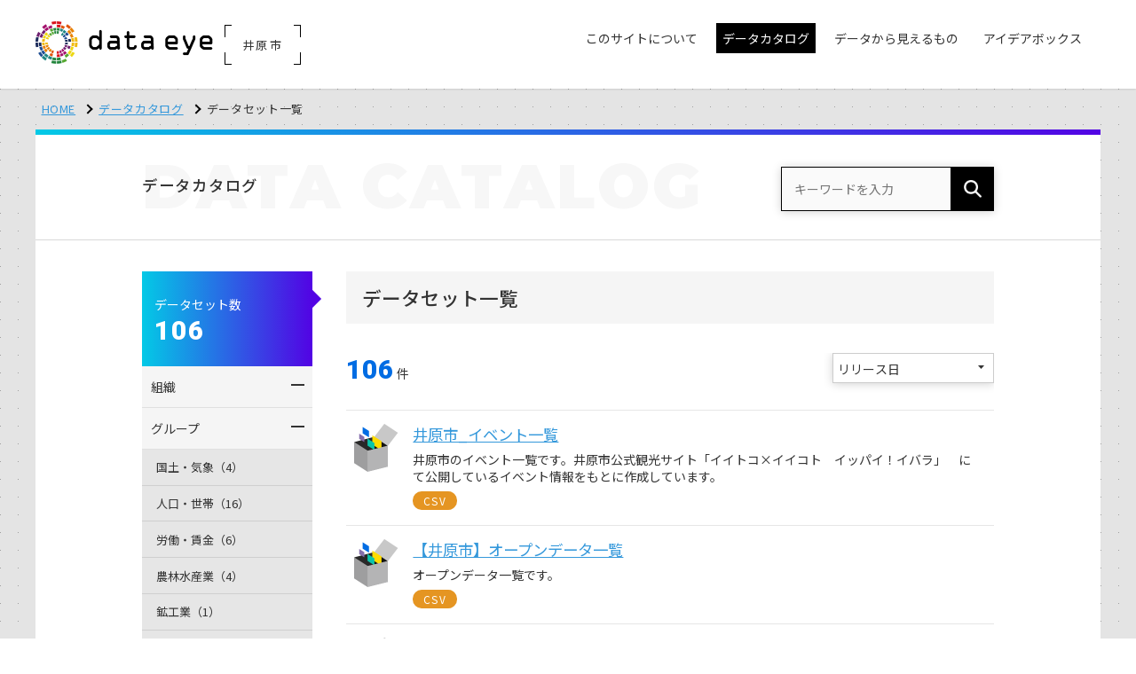

--- FILE ---
content_type: text/html; charset=UTF-8
request_url: https://ibara.dataeye.jp/datasets
body_size: 39895
content:
<!doctype html>
<html lang="ja">
<head>

  <!-- CSRF Token -->
  <meta name="csrf-token" content="HLE3djP7XryTjlBPYp1sY2s4MLZDj2bFNw4CZeDc">

  
  <meta charset="utf-8">
  <meta http-equiv="X-UA-Compatible" content="IE=edge">
  <meta name="viewport" content="width=device-width, initial-scale=1">
  <meta name="format-detection" content="telephone=no">

  <title>データカタログ | 井原市</title>

  <!-- *** favicon *** -->
  <link rel="shortcut icon" href="https://ibara.dataeye.jp/img/favicon.ico" type="image/vnd.microsoft.icon">
  <link rel="apple-touch-icon-precomposed" href="https://ibara.dataeye.jp/img/apple-touch-icon.png">

  <!-- *** stylesheet *** -->
  <link href="https://ibara.dataeye.jp/css/style.css?v2306=2306" rel="stylesheet" type="text/css" media="all">
  <style nonce="h/bIkySnUO97g/h8vZE+7r59">
    /* CSP対応ユーティリティクラス */
    .u-hidden { display: none !important; }
    .u-visible { display: block !important; }
    .u-mt-sm { margin-top: .5em; }
    .u-iframe-map { width: 100%; height: 500px; border: 1px solid #e5e5e5; }
    .u-canvas-full { width: 100%; height: 500px; }
  </style>

  <!-- *** javascript *** -->
  <script src="https://ibara.dataeye.jp/js/jquery.min.js"></script>
  <script nonce="h/bIkySnUO97g/h8vZE+7r59">
    // Passive event listener fix for touch events
    jQuery.event.special.touchstart = {
      setup: function(_, ns, handle) {
        this.addEventListener('touchstart', handle, { passive: !ns.includes('noPreventDefault') });
      }
    };
    jQuery.event.special.touchmove = {
      setup: function(_, ns, handle) {
        this.addEventListener('touchmove', handle, { passive: !ns.includes('noPreventDefault') });
      }
    };
  </script>

  <!-- for main  -->
  <script src="https://ibara.dataeye.jp/js/main.js"></script>

  <!-- *** javascript *** -->
  <script src="https://ibara.dataeye.jp/js/slick.min.js"></script>
  <script src="https://ibara.dataeye.jp/js/jquery.matchHeight.js"></script>
  <script nonce="h/bIkySnUO97g/h8vZE+7r59">
    $(function() {
      $('.p-group-list li a').matchHeight();
      $('.p-card-flow--3 li').matchHeight();
      $('.p-card-flow li').matchHeight();
    });

  </script>
  <!-- for old browser  -->
  <!--[if lt IE 9]>
  <script src="https://oss.maxcdn.com/libs/html5shiv/3.7.0/html5shiv.js"></script>
  <script src="https://oss.maxcdn.com/libs/respond.js/1.4.2/respond.min.js"></script>
  <link href="https://ibara.dataeye.jp/css/ie.css" rel="stylesheet" type="text/css">
  <![endif]-->

  
    
    <!-- Global site tag (gtag.js) - Google Analytics -->
    <script async src="https://www.googletagmanager.com/gtag/js?id=G-QQYCXHH4XN"></script>
    <script nonce="h/bIkySnUO97g/h8vZE+7r59">
      window.dataLayer = window.dataLayer || [];
      function gtag(){dataLayer.push(arguments);}
      gtag('js', new Date());

      
              gtag('config', 'G-QQYCXHH4XN', {
          'custom_map': {
            'dimension1': 'ip_address',
            'dimension2': 'access_time',
          },
          'ip_address': '30.0.15.38',
          'access_time': '2026/01/20 08:58:52',
        });
              gtag('config', 'UA-138781826-1', {
          'custom_map': {
            'dimension1': 'ip_address',
            'dimension2': 'access_time',
          },
          'ip_address': '30.0.15.38',
          'access_time': '2026/01/20 08:58:52',
        });
      
    </script>
  
  
  
</head>
<body>

<header class="l-header is-fixed">
    <div class="p-header-inner">

      <div class="p-mobile-head">
        
        <p class="p-head-region">井原市</p>

        
        <h1 class="p-logo ">
          <a href="https://ibara.dataeye.jp"><img src="https://ibara.dataeye.jp/img/header_logo.png" alt="dataeye DASHBOARD"></a>
          <p class="p-logo-region">
                          <span class="p-region-txt">井原市</span>
              <span class="p-corner p-c-1"></span>
              <span class="p-corner p-c-2"></span>
              <span class="p-corner p-c-3"></span>
              <span class="p-corner p-c-4"></span>
                      </p>
        </h1>

        <div class="p-nav-toggle">
          <div>
            <span></span>
            <span></span>
            <span></span>
          </div>
        </div>
      </div>

      <div class="p-global">
        <ul class="p-global__nav">
          <!-- InstanceBeginEditable name="global nav" -->
          <li class="p-dropdown"><a href="#" class="no-arrow "><span class="p-global-icon-txt">このサイトについて</span></a>
            <ul class="">
              <li><a href="https://ibara.dataeye.jp/pages/about">dataeyeについて</a></li>
              <li><a href="https://ibara.dataeye.jp/pages/opendata">オープンデータとは</a></li>

              
                              <li><a href="https://ibara.dataeye.jp/pages/developer">開発者向け情報</a></li>
                          </ul>
          </li>
          <li><a href="https://ibara.dataeye.jp/datasets_condition" class="is-active"><span>データカタログ</span></a></li>

                      <li><a href="https://ibara.dataeye.jp/graphs"><span class="p-global-icon-txt">データから見えるもの</span></a></li>
          
          <li><a href="https://ibara.dataeye.jp/ideabox" class=""><span class="p-global-icon-txt">アイデアボックス</span></a></li>
          <!-- InstanceEndEditable -->
        </ul>
      </div>

    </div>
  </header>

<div class="l-container is-first p-contents-bg">

  <div class="l-contents">
    <ul class="p-topicpath">
      <li><a href="https://ibara.dataeye.jp">HOME</a></li>
      <!-- InstanceBeginEditable name="topicpath" -->
      <li><a href="https://ibara.dataeye.jp/datasets_condition">データカタログ</a></li>
      <li>データセット一覧</li>
      <!-- InstanceEndEditable -->
    </ul>
  </div>


  <div class="l-contents">
    <div class="l-contents__inner">

      <div class="p-page-head">
        <div class="l-row">
          <div class="p-page-head__l">
            <h1 class="p-page-ttl"><span class="is-jp">データカタログ</span><span class="is-en">DATA<span class="is-en__pl">CATALOG</span></span></h1>
          </div>
          <div class="p-page-head__r">
            <form method="GET" action="https://ibara.dataeye.jp/datasets" accept-charset="UTF-8" class="p-cs-wrap">
            <dl class="p-head-search">
              <dt><input placeholder="キーワードを入力" name="keyword" type="text"></dt>
              <dd><button></button></dd>
            </dl>
            </form>
          </div>
        </div>
      </div>

      <div class="l-row">

        <div class="l-main">
          <!-- InstanceBeginEditable name="main" -->
          <h1 class="p-ttl1">
            データセット一覧

                      </h1>
          <div class="p-count-set">
            <p class="p-count-set__l"><span>106</span>件</p>
            <div class="p-count-set__r">
              <form method="GET" action="https://ibara.dataeye.jp/datasets" accept-charset="UTF-8" id="sort-form" class="p-cs-wrap">

                
                <div class="u-hidden">

                  
                                      <input class="condition_group" name="group[]" type="checkbox" value="gr_0100">
                                      <input class="condition_group" name="group[]" type="checkbox" value="gr_0200">
                                      <input class="condition_group" name="group[]" type="checkbox" value="gr_0300">
                                      <input class="condition_group" name="group[]" type="checkbox" value="gr_0400">
                                      <input class="condition_group" name="group[]" type="checkbox" value="gr_0500">
                                      <input class="condition_group" name="group[]" type="checkbox" value="gr_0600">
                                      <input class="condition_group" name="group[]" type="checkbox" value="gr_0700">
                                      <input class="condition_group" name="group[]" type="checkbox" value="gr_0800">
                                      <input class="condition_group" name="group[]" type="checkbox" value="gr_1000">
                                      <input class="condition_group" name="group[]" type="checkbox" value="gr_1200">
                                      <input class="condition_group" name="group[]" type="checkbox" value="gr_1300">
                                      <input class="condition_group" name="group[]" type="checkbox" value="gr_1400">
                                      <input class="condition_group" name="group[]" type="checkbox" value="gr_1500">
                                      <input class="condition_group" name="group[]" type="checkbox" value="gr_1700">
                  
                                        <input class="condition_tag" name="tag[]" type="checkbox" value="AED">
                                        <input class="condition_tag" name="tag[]" type="checkbox" value="イベント">
                                        <input class="condition_tag" name="tag[]" type="checkbox" value="くらし">
                                        <input class="condition_tag" name="tag[]" type="checkbox" value="一覧表">
                                        <input class="condition_tag" name="tag[]" type="checkbox" value="下水道">
                                        <input class="condition_tag" name="tag[]" type="checkbox" value="世帯">
                                        <input class="condition_tag" name="tag[]" type="checkbox" value="予算">
                                        <input class="condition_tag" name="tag[]" type="checkbox" value="事業所">
                                        <input class="condition_tag" name="tag[]" type="checkbox" value="交通安全">
                                        <input class="condition_tag" name="tag[]" type="checkbox" value="住居">
                                        <input class="condition_tag" name="tag[]" type="checkbox" value="保健福祉">
                                        <input class="condition_tag" name="tag[]" type="checkbox" value="保険">
                                        <input class="condition_tag" name="tag[]" type="checkbox" value="健康">
                                        <input class="condition_tag" name="tag[]" type="checkbox" value="公共施設">
                                        <input class="condition_tag" name="tag[]" type="checkbox" value="公共設備">
                                        <input class="condition_tag" name="tag[]" type="checkbox" value="労働">
                                        <input class="condition_tag" name="tag[]" type="checkbox" value="労働力人口">
                                        <input class="condition_tag" name="tag[]" type="checkbox" value="医療">
                                        <input class="condition_tag" name="tag[]" type="checkbox" value="商工業">
                                        <input class="condition_tag" name="tag[]" type="checkbox" value="大気">
                                        <input class="condition_tag" name="tag[]" type="checkbox" value="失業率">
                                        <input class="condition_tag" name="tag[]" type="checkbox" value="失業者">
                                        <input class="condition_tag" name="tag[]" type="checkbox" value="子育て">
                                        <input class="condition_tag" name="tag[]" type="checkbox" value="家族">
                                        <input class="condition_tag" name="tag[]" type="checkbox" value="就業者">
                                        <input class="condition_tag" name="tag[]" type="checkbox" value="廃業">
                                        <input class="condition_tag" name="tag[]" type="checkbox" value="従業者">
                                        <input class="condition_tag" name="tag[]" type="checkbox" value="推奨データセット">
                                        <input class="condition_tag" name="tag[]" type="checkbox" value="教育">
                                        <input class="condition_tag" name="tag[]" type="checkbox" value="文化芸術">
                                        <input class="condition_tag" name="tag[]" type="checkbox" value="業種">
                                        <input class="condition_tag" name="tag[]" type="checkbox" value="正社員">
                                        <input class="condition_tag" name="tag[]" type="checkbox" value="決算">
                                        <input class="condition_tag" name="tag[]" type="checkbox" value="派遣社員">
                                        <input class="condition_tag" name="tag[]" type="checkbox" value="環境">
                                        <input class="condition_tag" name="tag[]" type="checkbox" value="統計">
                                        <input class="condition_tag" name="tag[]" type="checkbox" value="衛生">
                                        <input class="condition_tag" name="tag[]" type="checkbox" value="観光">
                                        <input class="condition_tag" name="tag[]" type="checkbox" value="起業">
                                        <input class="condition_tag" name="tag[]" type="checkbox" value="農林水産業">
                                        <input class="condition_tag" name="tag[]" type="checkbox" value="通学者">
                                        <input class="condition_tag" name="tag[]" type="checkbox" value="道路">
                                        <input class="condition_tag" name="tag[]" type="checkbox" value="防災">
                                        <input class="condition_tag" name="tag[]" type="checkbox" value="障害のある人">
                                        <input class="condition_tag" name="tag[]" type="checkbox" value="雇用形態">
                                        <input class="condition_tag" name="tag[]" type="checkbox" value="高齢者">
                  
                </div>

                <input name="keyword" type="hidden">
                <input name="license_id" type="hidden">
                <input name="file_format_id" type="hidden">

                <p class="select-wrap">
                  <select id="sort" name="sort"><option value="" selected="selected">リリース日</option><option value="name">データセット名</option></select>
                </p>
              </form>

              <script nonce="h/bIkySnUO97g/h8vZE+7r59">
                $('#sort').on('change', function(){
                  $('#sort-form').submit()
                })
              </script>

            </div>
          </div>
          <ul class="p-dataset-list">

                        <li>
              <a href="https://ibara.dataeye.jp/datasets/6116">
                <dl class="p-dataset-item">
                  <dt>井原市_イベント一覧</dt>
                  <dd>井原市のイベント一覧です。井原市公式観光サイト「イイトコ×イイコト　イッパイ！イバラ」　にて公開しているイベント情報をもとに作成しています。</dd>
                  <dd>
                                          <span class="p-label u-bgc-csv">CSV</span>
                                      </dd>
                </dl>
              </a>
            </li>
                        <li>
              <a href="https://ibara.dataeye.jp/datasets/5487">
                <dl class="p-dataset-item">
                  <dt>【井原市】オープンデータ一覧</dt>
                  <dd>オープンデータ一覧です。</dd>
                  <dd>
                                          <span class="p-label u-bgc-csv">CSV</span>
                                      </dd>
                </dl>
              </a>
            </li>
                        <li>
              <a href="https://ibara.dataeye.jp/datasets/6117">
                <dl class="p-dataset-item">
                  <dt>井原市_観光施設一覧</dt>
                  <dd>井原市の観光施設一覧です。井原市公式観光サイト「イイトコ×イイコト　イッパイ！イバラ」　にて公開している観光スポット情報をもとに作成しています。</dd>
                  <dd>
                                          <span class="p-label u-bgc-csv">CSV</span>
                                      </dd>
                </dl>
              </a>
            </li>
                        <li>
              <a href="https://ibara.dataeye.jp/datasets/2429">
                <dl class="p-dataset-item">
                  <dt>保健センター事業別利用状況</dt>
                  <dd>昭和54年度以降の母子保健対策、成人保健対策、感染症予防対策、結核予防対策、食生活改善対策、健康づくり啓発普及の利用人数</dd>
                  <dd>
                                          <span class="p-label u-bgc-other">ZIP</span>
                                      </dd>
                </dl>
              </a>
            </li>
                        <li>
              <a href="https://ibara.dataeye.jp/datasets/2428">
                <dl class="p-dataset-item">
                  <dt>医療施設の状況</dt>
                  <dd>昭和28年度以降の病院、一般診療所、歯科診療所、助産所、薬局の数</dd>
                  <dd>
                                          <span class="p-label u-bgc-other">ZIP</span>
                                      </dd>
                </dl>
              </a>
            </li>
                        <li>
              <a href="https://ibara.dataeye.jp/datasets/2427">
                <dl class="p-dataset-item">
                  <dt>選挙人名簿登録者数及び選挙投票率</dt>
                  <dd>選挙人名簿登録者数、在外選挙人名簿登録者数、農業委員会委員選挙人名簿登録者数及び選挙投票率</dd>
                  <dd>
                                          <span class="p-label u-bgc-other">ZIP</span>
                                      </dd>
                </dl>
              </a>
            </li>
                        <li>
              <a href="https://ibara.dataeye.jp/datasets/2426">
                <dl class="p-dataset-item">
                  <dt>市税負担額</dt>
                  <dd>昭和41年度以降税目別の調定額、1世帯当たりの市税負担額及び１人当たりの市税負担額</dd>
                  <dd>
                                          <span class="p-label u-bgc-other">ZIP</span>
                                      </dd>
                </dl>
              </a>
            </li>
                        <li>
              <a href="https://ibara.dataeye.jp/datasets/2425">
                <dl class="p-dataset-item">
                  <dt>市税収納状況</dt>
                  <dd>昭和28年度以降の現年度、繰越分、科目別市税収納状況</dd>
                  <dd>
                                          <span class="p-label u-bgc-other">ZIP</span>
                                      </dd>
                </dl>
              </a>
            </li>
                        <li>
              <a href="https://ibara.dataeye.jp/datasets/2424">
                <dl class="p-dataset-item">
                  <dt>財政状況を示す主な指標</dt>
                  <dd>昭和44年度以降の財政力指数、公債費比率等の財政状況を示す情報</dd>
                  <dd>
                                          <span class="p-label u-bgc-other">ZIP</span>
                                      </dd>
                </dl>
              </a>
            </li>
                        <li>
              <a href="https://ibara.dataeye.jp/datasets/2423">
                <dl class="p-dataset-item">
                  <dt>公有財産</dt>
                  <dd>昭和38年度以降の区分ごとの公有財産情報</dd>
                  <dd>
                                          <span class="p-label u-bgc-other">ZIP</span>
                                      </dd>
                </dl>
              </a>
            </li>
                        <li>
              <a href="https://ibara.dataeye.jp/datasets/2422">
                <dl class="p-dataset-item">
                  <dt>市債借入状況</dt>
                  <dd>昭和28年度以降の市債借入状況</dd>
                  <dd>
                                          <span class="p-label u-bgc-other">ZIP</span>
                                      </dd>
                </dl>
              </a>
            </li>
                        <li>
              <a href="https://ibara.dataeye.jp/datasets/2421">
                <dl class="p-dataset-item">
                  <dt>企業会計予算額及び決算額</dt>
                  <dd>企業会計予算額及び決算額の科目別額（病院事業、水道事業、工業用水道事業）</dd>
                  <dd>
                                          <span class="p-label u-bgc-other">ZIP</span>
                                      </dd>
                </dl>
              </a>
            </li>
                        <li>
              <a href="https://ibara.dataeye.jp/datasets/2420">
                <dl class="p-dataset-item">
                  <dt>特別会計予算額及び決算額</dt>
                  <dd>昭和28年度以降、特別会計予算額及び決算額の科目別額</dd>
                  <dd>
                                          <span class="p-label u-bgc-other">ZIP</span>
                                      </dd>
                </dl>
              </a>
            </li>
                        <li>
              <a href="https://ibara.dataeye.jp/datasets/2419">
                <dl class="p-dataset-item">
                  <dt>一般会計予算額及び決算額(歳出)</dt>
                  <dd>昭和28年度以降、一般会計予算額及び決算額の科目別額（歳出）</dd>
                  <dd>
                                          <span class="p-label u-bgc-other">ZIP</span>
                                      </dd>
                </dl>
              </a>
            </li>
                        <li>
              <a href="https://ibara.dataeye.jp/datasets/2418">
                <dl class="p-dataset-item">
                  <dt>一般会計予算額及び決算額(歳入)</dt>
                  <dd>昭和28年度以降、一般会計予算額及び決算額の科目別額</dd>
                  <dd>
                                          <span class="p-label u-bgc-other">ZIP</span>
                                      </dd>
                </dl>
              </a>
            </li>
                        <li>
              <a href="https://ibara.dataeye.jp/datasets/2417">
                <dl class="p-dataset-item">
                  <dt>危険物施設状況</dt>
                  <dd>製造所、貯蔵所及び取扱所の件数</dd>
                  <dd>
                                          <span class="p-label u-bgc-other">ZIP</span>
                                      </dd>
                </dl>
              </a>
            </li>
                        <li>
              <a href="https://ibara.dataeye.jp/datasets/2416">
                <dl class="p-dataset-item">
                  <dt>救急出動状況</dt>
                  <dd>原因別の救急出動状況</dd>
                  <dd>
                                          <span class="p-label u-bgc-other">ZIP</span>
                                      </dd>
                </dl>
              </a>
            </li>
                        <li>
              <a href="https://ibara.dataeye.jp/datasets/2415">
                <dl class="p-dataset-item">
                  <dt>火災発生件数及び損害額</dt>
                  <dd>建物火災、山林、その他火災の発生件数及び損害額</dd>
                  <dd>
                                          <span class="p-label u-bgc-other">ZIP</span>
                                      </dd>
                </dl>
              </a>
            </li>
                        <li>
              <a href="https://ibara.dataeye.jp/datasets/2414">
                <dl class="p-dataset-item">
                  <dt>消火施設の状況</dt>
                  <dd>昭和28年度以降の貯水槽、池沼、河川、堰・井戸、プール、消火栓の数</dd>
                  <dd>
                                          <span class="p-label u-bgc-other">ZIP</span>
                                      </dd>
                </dl>
              </a>
            </li>
                        <li>
              <a href="https://ibara.dataeye.jp/datasets/2413">
                <dl class="p-dataset-item">
                  <dt>消防団員機動力の状況</dt>
                  <dd>昭和28年度以降の消防団員機動力の状況</dd>
                  <dd>
                                          <span class="p-label u-bgc-other">ZIP</span>
                                      </dd>
                </dl>
              </a>
            </li>
            
          </ul>


          <div class="p-pager">
    <ul>
      
      
      
      
              
        
        
                                            <li class="page-item is-active" aria-current="page"><span class="page-link">1</span></li>
                                                <li class="page-item"><a class="page-link" href="https://ibara.dataeye.jp/datasets?page=2">2</a></li>
                                                <li class="page-item"><a class="page-link" href="https://ibara.dataeye.jp/datasets?page=3">3</a></li>
                                                <li class="page-item"><a class="page-link" href="https://ibara.dataeye.jp/datasets?page=4">4</a></li>
                                                <li class="page-item"><a class="page-link" href="https://ibara.dataeye.jp/datasets?page=5">5</a></li>
                                                <li class="page-item"><a class="page-link" href="https://ibara.dataeye.jp/datasets?page=6">6</a></li>
                                    
      
              <li class="page-item is-next">
          <a class="page-link" href="https://ibara.dataeye.jp/datasets?page=2" rel="next" aria-label="次 &raquo;">&rsaquo;</a>
        </li>
          </ul>
  </div>

          <!-- InstanceEndEditable -->
        </div><!-- /.l-main -->

        <div class="l-side">
          <!-- InstanceBeginEditable name="side" -->
          <div class="p-side-count">
            <dl>
              <dt>データセット数</dt>
              <dd>106</dd>
            </dl>
          </div>

          <div class="p-accordion-box">
            <dl class="p-accordion-list">
              <dt class="clearfix">
                <p class="p-accordion-txt">組織</p>
                <p class="p-accordion-icon"><span></span><span></span></p>
              </dt>
              <dd>
                <ul>
                                  </ul>
              </dd>
              <dt class="clearfix">
                <p class="p-accordion-txt">グループ</p>
                <p class="p-accordion-icon"><span></span><span></span></p>
              </dt>
              <dd>
                <ul>
                                    <li><a href="#" class="side_condition side_group" data-type="group" data-id="gr_0100">国土・気象（4）</a></li>
                                    <li><a href="#" class="side_condition side_group" data-type="group" data-id="gr_0200">人口・世帯（16）</a></li>
                                    <li><a href="#" class="side_condition side_group" data-type="group" data-id="gr_0300">労働・賃金（6）</a></li>
                                    <li><a href="#" class="side_condition side_group" data-type="group" data-id="gr_0400">農林水産業（4）</a></li>
                                    <li><a href="#" class="side_condition side_group" data-type="group" data-id="gr_0500">鉱工業（1）</a></li>
                                    <li><a href="#" class="side_condition side_group" data-type="group" data-id="gr_0600">商業・サービス業（1）</a></li>
                                    <li><a href="#" class="side_condition side_group" data-type="group" data-id="gr_0700">企業・家計・経済（3）</a></li>
                                    <li><a href="#" class="side_condition side_group" data-type="group" data-id="gr_0800">住宅・土地・建設（9）</a></li>
                                    <li><a href="#" class="side_condition side_group" data-type="group" data-id="gr_1000">運輸・観光（4）</a></li>
                                    <li><a href="#" class="side_condition side_group" data-type="group" data-id="gr_1200">教育・文化・スポーツ・生活（14）</a></li>
                                    <li><a href="#" class="side_condition side_group" data-type="group" data-id="gr_1300">行財政（12）</a></li>
                                    <li><a href="#" class="side_condition side_group" data-type="group" data-id="gr_1400">司法・安全・環境（10）</a></li>
                                    <li><a href="#" class="side_condition side_group" data-type="group" data-id="gr_1500">社会保障・衛生（20）</a></li>
                                    <li><a href="#" class="side_condition side_group" data-type="group" data-id="gr_1700">その他（2）</a></li>
                                  </ul>
              </dd>
              <dt class="clearfix">
                <p class="p-accordion-txt">タグ</p>
                <p class="p-accordion-icon"><span></span><span></span></p>
              </dt>
              <dd>
                <ul>
                                      <li><a href="#" class="side_condition side_tag" data-type="tag" data-id="AED">AED（1）</a></li>
                                      <li><a href="#" class="side_condition side_tag" data-type="tag" data-id="イベント">イベント（1）</a></li>
                                      <li><a href="#" class="side_condition side_tag" data-type="tag" data-id="くらし">くらし（2）</a></li>
                                      <li><a href="#" class="side_condition side_tag" data-type="tag" data-id="一覧表">一覧表（1）</a></li>
                                      <li><a href="#" class="side_condition side_tag" data-type="tag" data-id="下水道">下水道（1）</a></li>
                                      <li><a href="#" class="side_condition side_tag" data-type="tag" data-id="世帯">世帯（3）</a></li>
                                      <li><a href="#" class="side_condition side_tag" data-type="tag" data-id="予算">予算（1）</a></li>
                                      <li><a href="#" class="side_condition side_tag" data-type="tag" data-id="事業所">事業所（1）</a></li>
                                      <li><a href="#" class="side_condition side_tag" data-type="tag" data-id="交通安全">交通安全（2）</a></li>
                                      <li><a href="#" class="side_condition side_tag" data-type="tag" data-id="住居">住居（1）</a></li>
                                      <li><a href="#" class="side_condition side_tag" data-type="tag" data-id="保健福祉">保健福祉（3）</a></li>
                                      <li><a href="#" class="side_condition side_tag" data-type="tag" data-id="保険">保険（2）</a></li>
                                      <li><a href="#" class="side_condition side_tag" data-type="tag" data-id="健康">健康（1）</a></li>
                                      <li><a href="#" class="side_condition side_tag" data-type="tag" data-id="公共施設">公共施設（5）</a></li>
                                      <li><a href="#" class="side_condition side_tag" data-type="tag" data-id="公共設備">公共設備（4）</a></li>
                                      <li><a href="#" class="side_condition side_tag" data-type="tag" data-id="労働">労働（3）</a></li>
                                      <li><a href="#" class="side_condition side_tag" data-type="tag" data-id="労働力人口">労働力人口（2）</a></li>
                                      <li><a href="#" class="side_condition side_tag" data-type="tag" data-id="医療">医療（3）</a></li>
                                      <li><a href="#" class="side_condition side_tag" data-type="tag" data-id="商工業">商工業（3）</a></li>
                                      <li><a href="#" class="side_condition side_tag" data-type="tag" data-id="大気">大気（1）</a></li>
                                      <li><a href="#" class="side_condition side_tag" data-type="tag" data-id="失業率">失業率（2）</a></li>
                                      <li><a href="#" class="side_condition side_tag" data-type="tag" data-id="失業者">失業者（2）</a></li>
                                      <li><a href="#" class="side_condition side_tag" data-type="tag" data-id="子育て">子育て（3）</a></li>
                                      <li><a href="#" class="side_condition side_tag" data-type="tag" data-id="家族">家族（2）</a></li>
                                      <li><a href="#" class="side_condition side_tag" data-type="tag" data-id="就業者">就業者（3）</a></li>
                                      <li><a href="#" class="side_condition side_tag" data-type="tag" data-id="廃業">廃業（1）</a></li>
                                      <li><a href="#" class="side_condition side_tag" data-type="tag" data-id="従業者">従業者（1）</a></li>
                                      <li><a href="#" class="side_condition side_tag" data-type="tag" data-id="推奨データセット">推奨データセット（1）</a></li>
                                      <li><a href="#" class="side_condition side_tag" data-type="tag" data-id="教育">教育（10）</a></li>
                                      <li><a href="#" class="side_condition side_tag" data-type="tag" data-id="文化芸術">文化芸術（1）</a></li>
                                      <li><a href="#" class="side_condition side_tag" data-type="tag" data-id="業種">業種（2）</a></li>
                                      <li><a href="#" class="side_condition side_tag" data-type="tag" data-id="正社員">正社員（1）</a></li>
                                      <li><a href="#" class="side_condition side_tag" data-type="tag" data-id="決算">決算（1）</a></li>
                                      <li><a href="#" class="side_condition side_tag" data-type="tag" data-id="派遣社員">派遣社員（1）</a></li>
                                      <li><a href="#" class="side_condition side_tag" data-type="tag" data-id="環境">環境（3）</a></li>
                                      <li><a href="#" class="side_condition side_tag" data-type="tag" data-id="統計">統計（10）</a></li>
                                      <li><a href="#" class="side_condition side_tag" data-type="tag" data-id="衛生">衛生（5）</a></li>
                                      <li><a href="#" class="side_condition side_tag" data-type="tag" data-id="観光">観光（3）</a></li>
                                      <li><a href="#" class="side_condition side_tag" data-type="tag" data-id="起業">起業（1）</a></li>
                                      <li><a href="#" class="side_condition side_tag" data-type="tag" data-id="農林水産業">農林水産業（4）</a></li>
                                      <li><a href="#" class="side_condition side_tag" data-type="tag" data-id="通学者">通学者（2）</a></li>
                                      <li><a href="#" class="side_condition side_tag" data-type="tag" data-id="道路">道路（4）</a></li>
                                      <li><a href="#" class="side_condition side_tag" data-type="tag" data-id="防災">防災（1）</a></li>
                                      <li><a href="#" class="side_condition side_tag" data-type="tag" data-id="障害のある人">障害のある人（2）</a></li>
                                      <li><a href="#" class="side_condition side_tag" data-type="tag" data-id="雇用形態">雇用形態（1）</a></li>
                                      <li><a href="#" class="side_condition side_tag" data-type="tag" data-id="高齢者">高齢者（1）</a></li>
                                  </ul>
              </dd>

            </dl>
          </div>
          <!-- InstanceEndEditable -->
        </div><!-- /.l-side -->
      </div><!-- /.l-row -->

    </div><!-- /.l-contents__inner -->

  </div><!-- /.l-contents -->
</div><!-- /.l-container -->

<footer class="l-footer">
  <div class="p-footer">

    <div class="p-footer__inner">

        <div class="l-banner-slider">
          <ul class="p-banner-slider js-banner-slider">

            
                          <li><a href="https://takahashi-riv.dataeye.jp/" target="_blank"><img src="https://ibara.dataeye.jp/img/bnr_takahashi-riv.gif" alt="高梁川流域圏ポータルサイト"></a></li>
            
            
            
          </ul>
        </div>

      <div class="p-footer__nav">
        <ul>
          <li><a href="https://ibara.dataeye.jp/datasets_condition">データカタログ</a></li>

          
                          <li><a href="https://ibara.dataeye.jp/graphs">データから見えるもの</a></li>
            
          
          <li><a href="https://ibara.dataeye.jp/ideabox">アイデアボックス</a></li>
        </ul>
      </div>

      <div class="p-footer__subnav clearfix">
        <div class="p-footer__subnav--l">
          <dl>
            <dt>このサイトについて</dt>
            <dd>
              <ul>
                <li><a href="https://ibara.dataeye.jp/pages/about">井原市dataeyeについて</a></li>
                <li><a href="https://ibara.dataeye.jp/pages/opendata">オープンデータとは</a></li>
                <li><a href="https://ibara.dataeye.jp/pages/developer">開発者向け情報</a></li>
              </ul>
            </dd>
          </dl>
        </div>
        <div class="p-footer__subnav--r"><span><img src="https://ibara.dataeye.jp/img/footer_logo.png" alt="powerted by dataye DASHBOARD"></span></div>
      </div>

    </div>
  </div>

  <p class="p-pagetop"><a href="#"></a></p>
  <div class="p-footer__copy clearfix">
    <div class="p-footer__inner">

      <ul class="p-footer__copy--l" >
        <li><a href="https://ibara.dataeye.jp/pages/terms">利用規約</a></li>
        <li><a href="https://ibara.dataeye.jp/pages/privacy">プライバシーポリシー</a></li>
      </ul>
      <p class="p-footer__copy--r">&copy;
        2026
        一般社団法人データクレイドル</p>
    </div>
  </div>
</footer>

<!-- Particles -->
<script src="https://ibara.dataeye.jp/js/particles.js"></script>
<script src="https://ibara.dataeye.jp/js/set.js"></script>

  <script nonce="h/bIkySnUO97g/h8vZE+7r59">


    
    $('.side_condition').on('click', function(e) {

      var sideButton = $(e.target)

      
      var conditionEl = $('.condition_'+sideButton.data('type')+'[value="'+sideButton.data('id')+'"]');

      conditionEl.prop('checked', function(index, prop){
        return !prop;
      })

      
      $('#sort-form').submit()

      return false
    })


    
    $('.side_condition').each(function(index, el) {

      var sideButton = $(el);

      
      var conditionEl = $('.condition_'+sideButton.data('type')+'[value="'+sideButton.data('id')+'"]');

      
      if (conditionEl.prop('checked')) {
        sideButton.addClass('is-active')
      }
    })


  </script>


</body>
</html>
